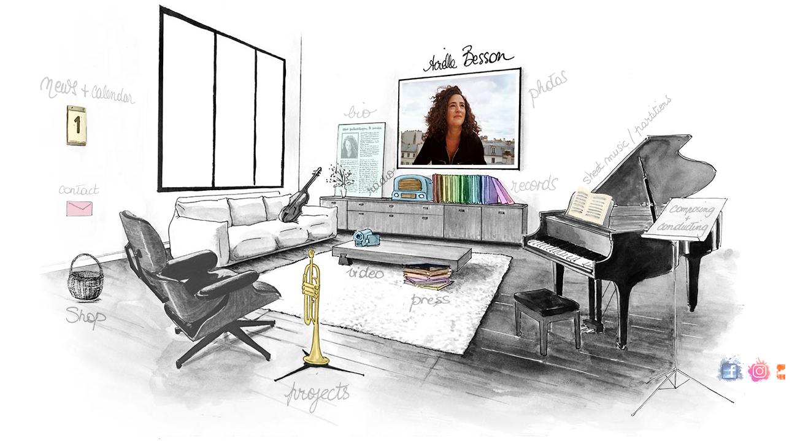

--- FILE ---
content_type: text/html; charset=UTF-8
request_url: https://airellebesson.com/
body_size: 1186
content:
<!DOCTYPE html PUBLIC "-//W3C//DTD XHTML 1.0 Transitional//EN" "http://www.w3.org/TR/xhtml1/DTD/xhtml1-transitional.dtd">
<html xmlns="http://www.w3.org/1999/xhtml">

<head>
  <meta charset="UTF-8">		
  <title>Airelle Besson</title>
  <link rel="stylesheet" href="style.css?v=1769025847" type="text/css" media="screen"/>		
  
   <!-- Favicon -->
   <link type="image/x-icon" rel="shortcut icon" href="assets/favicon.ico" />
  
   <!-- Add jQuery library -->
	<!-- <script type="text/javascript" src="http://code.jquery.com/jquery-latest.min.js"></script> -->
	<script type="text/javascript" src="jquery/jquery-latest.min.js"></script>

	<!-- Add mousewheel plugin (this is optional) -->
	<script type="text/javascript" src="fancybox/lib/jquery.mousewheel-3.0.6.pack.js"></script>

	<!-- Add fancyBox -->
	<link rel="stylesheet" href="fancybox/source/jquery.fancybox.css?v=2.1.5" type="text/css" media="screen" />
	<script type="text/javascript" src="fancybox/source/jquery.fancybox.pack.js?v=2.1.5"></script>

	<!-- Optionally add helpers - button, thumbnail and/or media -->
	<link rel="stylesheet" href="fancybox/source/helpers/jquery.fancybox-buttons.css?v=1.0.5" type="text/css" media="screen" />
	<script type="text/javascript" src="fancybox/source/helpers/jquery.fancybox-buttons.js?v=1.0.5"></script>
	<script type="text/javascript" src="fancybox/source/helpers/jquery.fancybox-media.js?v=1.0.6"></script>

	<link rel="stylesheet" href="fancybox/source/helpers/jquery.fancybox-thumbs.css?v=1.0.7" type="text/css" media="screen" />
	<script type="text/javascript" src="fancybox/source/helpers/jquery.fancybox-thumbs.js?v=1.0.7"></script>
</head>

<body>

<script type="text/javascript">
	if (screen.width  > 700) { // permet de ne pas lancer popup sur smartphone...
		$(document).ready(function() {
			$(".fancybox").fancybox({
				
				
				//width: 870,
				width: 930,
				height: 99999,
							
				//margin:20,
				//padding:0,
				//closeBtn: false,
				//topRatio:0,
				//bottomRatio:0,
				//leftRatio:0,
							
				preload   : true,
								
				helpers : {
					overlay : {
						css : {
							'background' : 'rgba(100, 100, 100, 0.60)'
						}
					}
				}
						
				
			});
		});
	}
</script>

<table id="page-table"><tr><td id="page-td">

	<div id="global">
		
		<a class="fancybox" data-fancybox-type="iframe" href="pages/" ><div id="click-news-calendar"></div></a>
		
		<a class="fancybox" data-fancybox-type="iframe" href="pages/projects/" ><div id="click-projects"></div></a>
				
		<a class="fancybox" data-fancybox-type="iframe" href="pages/video/" ><div id="click-video"></div></a>
		
		<a class="fancybox" data-fancybox-type="iframe" href="pages/press/" ><div id="click-press"></div></a>
				
		<a class="fancybox" data-fancybox-type="iframe" href="pages/photos/" ><div id="click-photos"></div></a>
		
		<a class="fancybox" data-fancybox-type="iframe" href="pages/sheet-music/" ><div id="click-partitions"></div></a>
		
		<a class="fancybox" data-fancybox-type="iframe" href="pages/conducting-and-composing/" ><div id="click-composing"></div></a>
		
		<a class="fancybox" data-fancybox-type="iframe" href="pages/contacts-credits/" ><div id="click-contact"></div></a>
		
		<a class="fancybox" data-fancybox-type="iframe" href="pages/bio/" ><div id="click-bio"></div></a>
		
		<a class="fancybox" data-fancybox-type="iframe" href="pages/records/" ><div id="click-records"></div></a>
		
		<a class="fancybox" data-fancybox-type="iframe" href="pages/radio/" ><div id="click-radio"></div></a>
		
		<a class="fancybox" data-fancybox-type="iframe" href="pages/shop/" ><div id="click-shop"></div></a>
		
		<a href="https://www.facebook.com/AirelleBesson/" title="Airelle Besson's Facebook" target="_blank" ><div id="click-facebook"></div></a>
		
		<a href="https://www.instagram.com/airellebesson/" target="_blank" title="Airelle Besson's Instagram"><div id="click-insta"></div></a>
		
		<a href="https://soundcloud.com/airellebesson" target="_blank" title="Airelle Besson's Soundcloud"><div id="click-soundcloud"></div></a>
		
		
		<!--<a class="fancybox" data-fancybox-type="iframe" href="pages/shop/" ><div id="click-basket"></div></a>-->			
		
		
	</div><!--#global-->

</td></tr></table><!--#page-table-->


</body>
</html>

--- FILE ---
content_type: text/css
request_url: https://airellebesson.com/style.css?v=1769025847
body_size: 941
content:
html 
{
	height: 100%;
}
body {
	height: 100%;
	margin: 0;
	padding: 0;
}
#page-table {
	height: 100%;
	width: 100%;
	border-collapse: collapse;
	text-align: center;
}
#page-td {
	height: 100%;
	padding: 0;
	vertical-align: middle;
}
div#global {
	position:relative;
	width: 1150px; /* � modifier si �a change !*/
	height:712px; /* � modifier si �a change !*/
	/*margin: 20px auto;*/
	margin: 0 auto; /* je comprends pas �a change rien par rappor*/
	/* text-align: left; */
	background-image:url("assets/background-12.jpg");
	
}

#click-projects:hover, 
#click-news-calendar:hover, 
#click-projects:hover, 
#click-video:hover, 
#click-photos:hover, 
#click-press:hover, 
#click-composing:hover, 
#click-partitions:hover, 
#click-contact:hover, 
#click-bio:hover, 
#click-records:hover, 
#click-radio:hover,
#click-facebook:hover,
#click-soundcloud:hover,
/*#click-basket:hover,*/
#click-shop:hover,
#click-insta:hover
{
	filter:alpha(opacity=100); 
	opacity:1.0;
}



#click-news-calendar
{	
	position:absolute;
	top:120px;
	left:0px;
	width:165px;
	height:150px;

	/*background-color:red;*/
	background: url("assets/legend-news-calendar.gif") no-repeat top left;
		
	filter:alpha(opacity=20); 
	opacity:0.2;
}


#click-projects
{
	position:absolute;
	left:370px;
	top:395px;
	width:135px;
	height:275px;
	
	/*	background-color:red; */
	background: url("assets/legend-projects.gif") no-repeat bottom right;
	
	filter:alpha(opacity=25); 
	opacity:0.25;
}

#click-video
{
	position:absolute;
	
	left:485px;
	top:360px;
	width:90px;
	height:90px;
	
	
	/*	background-color:yellow; */
	background: url("assets/legend-video.gif") no-repeat bottom center;
	
	filter:alpha(opacity=35); 
	opacity:0.35;
}

#click-photos
{
	position:absolute;
	left:580px;
	top:110px;
	width:280px;
	height:160px;
	
	/*background-color:green;*/
	background: url("assets/legend-photos.gif") no-repeat top right;
	
	filter:alpha(opacity=20); 
	opacity:0.2;
}

#click-press
{
	position:absolute;
	left:575px;
	top:420px;
	width:120px;
	height:85px;
	
	/*	background-color:green; */
	background: url("assets/legend-press.gif") no-repeat bottom center;
	
	filter:alpha(opacity=30); 
	opacity:0.3;
}

#click-composing
{
	position:absolute;
	left:1005px;
	top:324px;
	width:96px;
	height:60px;
	
	/*	background-color:red; */
	background: url("assets/legend-composing.gif") no-repeat top right;
	
	filter:alpha(opacity=25); 
	opacity:0.25;
}

#click-partitions
{
	position:absolute;
	left:885px;
	top:150px;
	width:144px;
	height:200px;
	
	/*	background-color:red; */
	background: url("assets/legend-partitions.gif") no-repeat top right;
	
	filter:alpha(opacity=25); 
	opacity:0.25;
}

#click-contact
{
	position:absolute;
	left:30px;
	top:295px;
	width:68px;
	height:70px;
	
	/*	background-color:red; */
	background: url("assets/legend-contact.gif") no-repeat top right;
	
	filter:alpha(opacity=20); 
	opacity:0.2;
}

#click-bio
{
	position:absolute;
	left:480px;
	top:162px;
	width:85px;
	height:165px;
	
	/*background-color:red; */
	background: url("assets/legend-bio.gif") no-repeat top center;
	
	filter:alpha(opacity=20); 
	opacity:0.2;
}

#click-records
{
	position:absolute;
	left:645px;
	top:280px;
	width:200px;
	height:50px;
	
	/*	background-color:red; */
	background: url("assets/legend-records.gif") no-repeat top right;
	
	filter:alpha(opacity=20); 
	opacity:0.2;
}

#click-radio
{
	position:absolute;
	left:533px;
	top:268px;
	width:107px;
	height:75px;
	
	/*background-color:red; */
	background: url("assets/legend-radio.png") no-repeat top left	;
	
	filter:alpha(opacity=40); 
	opacity:0.4;
}

#click-facebook
{
	position:absolute;
	left:1100px;
	top:570px;
	width:49px;
	height:55px;
	
	/*	background-color:red; */
	background: url("assets/logo-fb.png") no-repeat top right;
	
	filter:alpha(opacity=60); 
	opacity:0.6;
}

#click-soundcloud
{
	position:absolute;
	left:1196px;
	top:590px;
	width:30px;
	height:30px;
	
	/*	background-color:red; */
	background: url("assets/logo-soundcloud.png") no-repeat top right;
	
	filter:alpha(opacity=80); 
	opacity:0.8;
}

#click-insta
{
	position:absolute;
	left:1150px;
	top:577px;
	width:43px;
	height:45px;
	
	/*	background-color:red; */
	background: url("assets/logo-instagram.png") no-repeat top right;
	
	filter:alpha(opacity=60); 
	opacity:0.60;
}

/*
#click-basket
{
	position:absolute;
	left:1140px;
	top:565px;
	width:37px;
	height:33px;
	
	
	background: url("assets/logo-basket.jpg") no-repeat top right;
	
	filter:alpha(opacity=80); 
	opacity:0.8;
}
*/

#click-shop
{
	position:absolute;
	left:43px;
	top:385px;
	width:80px;
	height:150px;
		
	background: url("assets/legend-shop.png") no-repeat bottom left;
	
	filter:alpha(opacity=35); 
	opacity:0.35;
}

